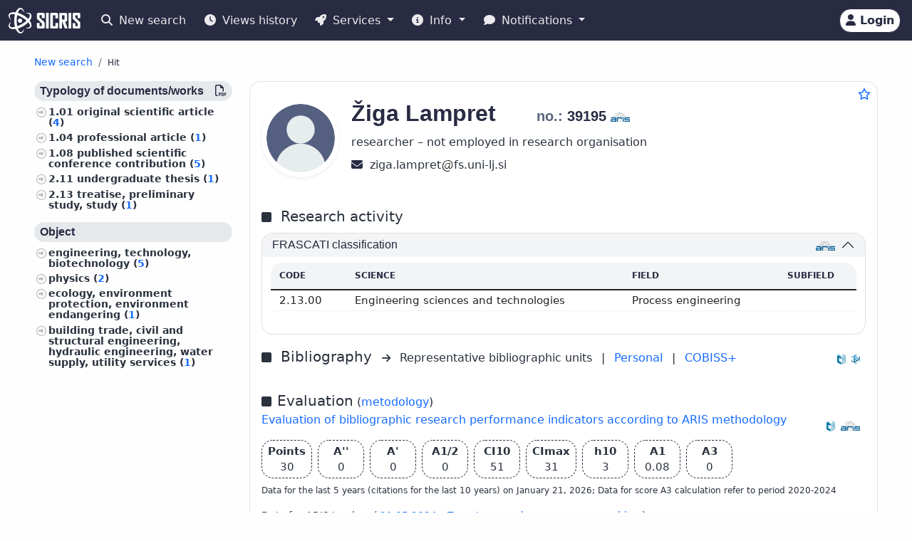

--- FILE ---
content_type: text/html;charset=UTF-8
request_url: https://cris.cobiss.net/ecris/si/en/researcher/aside/45217
body_size: 681
content:







<div class="publications-js" data-count="12">

  
    

    
      

        

      

        
          

          
            <a href="https://home.izum.si/COBISS/bibliografije/Tipologija_eng.pdf" target="_blank" rel="noopener">
              <h6 class="bg-gray-400-light py-1 px-2 rounded">
                Typology of documents/works
                <span class="float_right">
                  <i class="far fa-file-pdf" title="PDF" aria-hidden="true"></i>
                </span>
              </h6>
            </a>
          

          

          <ul class="custom-1">
            
              
              
              

              
                <li>
                  
                    
                      1.01
                      <a href="https://cris.cobiss.net/ecris/si/en/biblio?q=as%3D(39195)%20and%20td%3D(1.01)">
                        original scientific article (<span class="link-colored">4</span>)
                      </a>
                    
                    
                  
                </li>
              

              

            
              
              
              

              
                <li>
                  
                    
                      1.04
                      <a href="https://cris.cobiss.net/ecris/si/en/biblio?q=as%3D(39195)%20and%20td%3D(1.04)">
                        professional article (<span class="link-colored">1</span>)
                      </a>
                    
                    
                  
                </li>
              

              

            
              
              
              

              
                <li>
                  
                    
                      1.08
                      <a href="https://cris.cobiss.net/ecris/si/en/biblio?q=as%3D(39195)%20and%20td%3D(1.08)">
                        published scientific conference contribution (<span class="link-colored">5</span>)
                      </a>
                    
                    
                  
                </li>
              

              

            
              
              
              

              
                <li>
                  
                    
                      2.11
                      <a href="https://cris.cobiss.net/ecris/si/en/biblio?q=as%3D(39195)%20and%20td%3D(2.11)">
                        undergraduate thesis (<span class="link-colored">1</span>)
                      </a>
                    
                    
                  
                </li>
              

              

            
              
              
              

              
                <li>
                  
                    
                      2.13
                      <a href="https://cris.cobiss.net/ecris/si/en/biblio?q=as%3D(39195)%20and%20td%3D(2.13)">
                        treatise, preliminary study, study (<span class="link-colored">1</span>)
                      </a>
                    
                    
                  
                </li>
              

              

            
          </ul>
        

      

        
          

          

          
            <h6 class="bg-gray-400-light py-1 px-2 rounded">Object</h6>
          

          <ul class="custom-1">
            
              
              
              

              

              
                <li>
                  
                    
                      <a href="https://cris.cobiss.net/ecris/si/en/biblio?q=as%3D(39195)%20and%20ucpex%3D(60200)">
                        engineering, technology, biotechnology (<span class="link-colored">5</span>)
                      </a>
                    
                    
                  
                </li>
              

            
              
              
              

              

              
                <li>
                  
                    
                      <a href="https://cris.cobiss.net/ecris/si/en/biblio?q=as%3D(39195)%20and%20ucpex%3D(53000)">
                        physics (<span class="link-colored">2</span>)
                      </a>
                    
                    
                  
                </li>
              

            
              
              
              

              

              
                <li>
                  
                    
                      <a href="https://cris.cobiss.net/ecris/si/en/biblio?q=as%3D(39195)%20and%20ucpex%3D(50200)">
                        ecology, environment protection, environment endangering (<span class="link-colored">1</span>)
                      </a>
                    
                    
                  
                </li>
              

            
              
              
              

              

              
                <li>
                  
                    
                      <a href="https://cris.cobiss.net/ecris/si/en/biblio?q=as%3D(39195)%20and%20ucpex%3D(62400)">
                        building trade, civil and structural engineering, hydraulic engineering, water supply, utility services (<span class="link-colored">1</span>)
                      </a>
                    
                    
                  
                </li>
              

            
          </ul>
        

      
    
  
</div>


--- FILE ---
content_type: text/html;charset=UTF-8
request_url: https://cris.cobiss.net/ecris/si/en/biblio/statistics/researcher/45217
body_size: 810
content:




    
        <c-biblio-chart>
            <p class="mb-0 mt-4 text-center chart-title fs-5">Citations WoS/Scopus (TC)</p>
            <ul class="ct-legend">
                <li class="ct-series-12">WoS</li>
                <li class="ct-series-7">Scopus</li>
            </ul>
            <div class="position-relative chart-holder-js"
                 style="max-height: 300px; overflow: hidden;">
                <div class="chart-bibilio-js"></div>
                <div class="text-center position-absolute"
                     style="top: 0; height: 300px; width: 100%; background-image: linear-gradient(transparent 70%, white 100%);">
                    <button style="bottom: 0px; right: 0px" type="button"
                            class="position-absolute btn btn-link me-2 more-chart-js">
                        <i class="fas fa-chevron-down" aria-hidden="true"
                           style="color: var(--cris-logo-color2, #0577a8);"></i>
                            Show more
                    </button>

                </div>
                <div class="text-end d-none less-chart-div-js">
                    <button type="button" class="btn btn-link me-2 less-chart-js">
                        <i class="fas fa-chevron-up" aria-hidden="true"
                           style="color: var(--cris-logo-color2, #0577a8);"></i>
                            Show less
                    </button>
                </div>
            </div>
            <a class="fs--1" data-bs-toggle="collapse"
               data-bs-target="#collapseBiblioTable">Show
                <i class="fas fa-table" aria-hidden="true"></i>
            </a>
            <div class="collapse" id="collapseBiblioTable">
                <table
                        class="table card-table-620 w-100 lh-110 fs--1 text-center text-center">
                    <thead class="thead-light">
                    <tr>
                        <th scope="col">Year</th>
                        <th scope="col">WoS (TC)</th>
                        <th scope="col">Scopus (TC)</th>
                        <th scope="col">WoS (CI)</th>
                        <th scope="col">Scopus (CI)</th>
                    </tr>
                    </thead>
                    <tbody>
                    
                        <tr class="row-js">
                            <td class="year-js"
                                data-label="Year">2026&#160;</td>
                            <td class="wos-tc-js" data-label="WoS (TC)">2&#160;</td>
                            <td class="scopus-tc-js" data-label="Scopus (TC)">3&#160;</td>
                            <td data-label="WoS (CI)">2&#160;</td>
                            <td data-label="Scopus (CI)">3&#160;</td>
                        </tr>
                    
                        <tr class="row-js">
                            <td class="year-js"
                                data-label="Year">2025&#160;</td>
                            <td class="wos-tc-js" data-label="WoS (TC)">5&#160;</td>
                            <td class="scopus-tc-js" data-label="Scopus (TC)">6&#160;</td>
                            <td data-label="WoS (CI)">5&#160;</td>
                            <td data-label="Scopus (CI)">6&#160;</td>
                        </tr>
                    
                        <tr class="row-js">
                            <td class="year-js"
                                data-label="Year">2024&#160;</td>
                            <td class="wos-tc-js" data-label="WoS (TC)">4&#160;</td>
                            <td class="scopus-tc-js" data-label="Scopus (TC)">5&#160;</td>
                            <td data-label="WoS (CI)">4&#160;</td>
                            <td data-label="Scopus (CI)">5&#160;</td>
                        </tr>
                    
                        <tr class="row-js">
                            <td class="year-js"
                                data-label="Year">2023&#160;</td>
                            <td class="wos-tc-js" data-label="WoS (TC)">9&#160;</td>
                            <td class="scopus-tc-js" data-label="Scopus (TC)">10&#160;</td>
                            <td data-label="WoS (CI)">9&#160;</td>
                            <td data-label="Scopus (CI)">10&#160;</td>
                        </tr>
                    
                        <tr class="row-js">
                            <td class="year-js"
                                data-label="Year">2022&#160;</td>
                            <td class="wos-tc-js" data-label="WoS (TC)">9&#160;</td>
                            <td class="scopus-tc-js" data-label="Scopus (TC)">9&#160;</td>
                            <td data-label="WoS (CI)">9&#160;</td>
                            <td data-label="Scopus (CI)">9&#160;</td>
                        </tr>
                    
                        <tr class="row-js">
                            <td class="year-js"
                                data-label="Year">2021&#160;</td>
                            <td class="wos-tc-js" data-label="WoS (TC)">8&#160;</td>
                            <td class="scopus-tc-js" data-label="Scopus (TC)">10&#160;</td>
                            <td data-label="WoS (CI)">8&#160;</td>
                            <td data-label="Scopus (CI)">10&#160;</td>
                        </tr>
                    
                        <tr class="row-js">
                            <td class="year-js"
                                data-label="Year">2020&#160;</td>
                            <td class="wos-tc-js" data-label="WoS (TC)">4&#160;</td>
                            <td class="scopus-tc-js" data-label="Scopus (TC)">4&#160;</td>
                            <td data-label="WoS (CI)">4&#160;</td>
                            <td data-label="Scopus (CI)">4&#160;</td>
                        </tr>
                    
                        <tr class="row-js">
                            <td class="year-js"
                                data-label="Year">2019&#160;</td>
                            <td class="wos-tc-js" data-label="WoS (TC)">4&#160;</td>
                            <td class="scopus-tc-js" data-label="Scopus (TC)">4&#160;</td>
                            <td data-label="WoS (CI)">3&#160;</td>
                            <td data-label="Scopus (CI)">3&#160;</td>
                        </tr>
                    
                    </tbody>
                </table>
            </div>
        </c-biblio-chart>
    



--- FILE ---
content_type: application/javascript
request_url: https://cris.cobiss.net/ecris/assets/js/components/details/group/c-details-group-init.js
body_size: 2338
content:
import history from "../../../modules/history-results.js";
import starInit from "../../../modules/favourite-star-init.js";
import { getCacheUrl2, getCacheUrl3 } from "../../../modules/entity-cache.js";

class CDetailsGroupInit extends HTMLElement {
  constructor() {
    super();
    this.name = this.querySelector(".group-name-js").innerText;
    this.id = this.getAttribute("id");
    this.asideAsync = this.querySelector(".aside-async-js");
    this.citationsAsync = this.querySelector(".citations-async-js");
    starInit(this, "group", this.name, this.id);
  }

  connectedCallback() {
    /** nstavi page title */
    document.title = this.name;
    /**shrani v zgodovino */
    history.add("group", this.name, this.id);
    this.editBtn = this.querySelector(".edit-profile-js");

    /*ko pride html s podatki za fasete iz entity cache preko katerega se pridobiva vsebina*/
    document.addEventListener("entity-cache2", this.getAsideFromCache);
    document.addEventListener(
      "entity-cache3",
      this.citationsStatisticsFromCache
    );
    document.addEventListener("global-events-login", this.toggleEditBtn);
    document.addEventListener("global-events-logout", this.toggleEditBtn);
    this.loadAside(this.id);
    this.loadCitationStatistics(this.id);
    this.toggleEditBtn();
  }

  citationsStatisticsFromCache = (e) => {
    if (
      this.citationsAsync &&
      e.detail.url.endsWith("/biblio/statistics/group/" + this.id)
    ) {
      this.citationsAsync.innerHTML = e.detail.content;
    }
  };

  getAsideFromCache = (e) => {
    if (e.detail.url.endsWith("/aside/" + this.id)) {
      this.asideAsync.innerHTML = e.detail.content;
    }
  };

  loadCitationStatistics = (id) => {
    let url = `${window.appData.url}/biblio/statistics/group/${id}`;
    getCacheUrl3(url);
  };

  loadAside = (id) => {
    if (this.citationsAsync) {
      let url = `${window.appData.url}/group/aside/${id}`;
      getCacheUrl2(url);
    }
  };

  toggleEditBtn = () => {
    if (window.tokenResponse.entityId == this.id) {
      this.editBtn.classList.remove("d-none");
    } else if (
      window.tokenResponse.userRoles &&
      window.tokenResponse.userRoles.includes("EDIT_ALL_GRP")
    ) {
      this.editBtn.classList.remove("d-none");
    } else {
      this.editBtn.classList.add("d-none");
    }
  };
}

window.customElements.define("c-details-group-init", CDetailsGroupInit);
